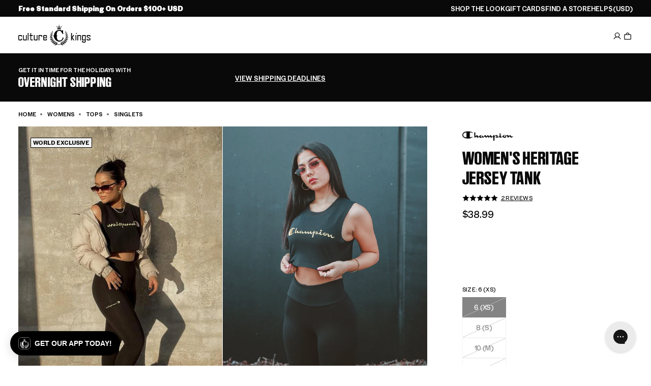

--- FILE ---
content_type: text/json
request_url: https://conf.config-security.com/model
body_size: 87
content:
{"title":"recommendation AI model (keras)","structure":"release_id=0x21:4c:37:66:79:6a:65:3a:6a:55:7f:2b:66:42:61:21:42:65:5c:56:51:26:38:7d:29:40:24:78:79;keras;rtrukckylw9hv13g8bynt6tanzdulr9ga5it1vhsmz9caic5dpz9z0ks4oi3hfj1wimrxvi3","weights":"../weights/214c3766.h5","biases":"../biases/214c3766.h5"}

--- FILE ---
content_type: application/javascript
request_url: https://play.gotolstoy.com/widget-v2/0895a215e/see-it-on-you-controller.NC_zDvaZ.js
body_size: 1923
content:
var B=Object.defineProperty,H=Object.defineProperties;var V=Object.getOwnPropertyDescriptors;var b=Object.getOwnPropertySymbols;var $=Object.prototype.hasOwnProperty,q=Object.prototype.propertyIsEnumerable;var f=(o,t,e)=>t in o?B(o,t,{enumerable:!0,configurable:!0,writable:!0,value:e}):o[t]=e,h=(o,t)=>{for(var e in t||(t={}))$.call(t,e)&&f(o,e,t[e]);if(b)for(var e of b(t))q.call(t,e)&&f(o,e,t[e]);return o},A=(o,t)=>H(o,V(t));var w=(o,t,e)=>f(o,typeof t!="symbol"?t+"":t,e);var O=(o,t,e)=>new Promise((d,i)=>{var s=r=>{try{l(e.next(r))}catch(c){i(c)}},u=r=>{try{l(e.throw(r))}catch(c){i(c)}},l=r=>r.done?d(r.value):Promise.resolve(r.value).then(s,u);l((e=e.apply(o,t)).next())});import{D as F,_,W as G,b as C,a as M}from"./widget-loader.5jVK42o6.js";import{g as z,c as j,S as J,d as Q}from"../widget.js";import{A as X,T as n,P as g,O as Y,l as Z,W as P}from"./search-bar-widget-settings.DwC6T6ek.js";import"./env.utils.DlvONbZq.js";import"./vendor-misc.ZYH4rFvn.js";import"./vendor-preact.D9E1TqzR.js";import"./events.constants.DL-T4Byd.js";import"./vendor-validation.BxGYnMZV.js";import"./device.utils.DK2o6vUM.js";class ee{constructor(){w(this,"getSeeItOnYouWidgetSettings",t=>O(this,null,function*(){return yield X.onyouService.seeItOnYou.getSeeItOnYouSettings.query(t)}))}}const te=new ee,ne=['button[name="add"]',"[data-add-to-cart]",".product-form__submit",".add-to-cart",".btn-add-to-cart","#AddToCart",".shopify-payment-button",'form[action*="/cart/add"] button[type="submit"]'],oe=(o,t)=>{var r;let e=null;if(t&&(e=document.querySelector(t)),!e){for(const c of ne)if(e=document.querySelector(c),e)break}if(!e)return Y.log("Could not find Add to Cart button for inline placement, falling back to standalone"),null;const d=(r=e.parentElement)==null?void 0:r.querySelector(".see-it-on-you-inline-wrapper");if(d)return d;const i=document.createElement("div");i.className="see-it-on-you-inline-wrapper",i.style.cssText="display: flex; align-items: stretch; flex: 1 0 auto;";const s=e.getBoundingClientRect().height||e.offsetHeight;s&&(i.style.height=`${s}px`,i.style.minHeight=`${s}px`,i.style.maxHeight=`${s}px`);const u=e.parentElement;if(!u)return null;const l=document.createElement("div");return l.className="see-it-on-you-buttons-wrapper",l.style.cssText="display: flex; gap: 8px; align-items: stretch; width: 100%;",u.insertBefore(l,e),l.appendChild(e),l.appendChild(i),i},ge=o=>O(void 0,null,function*(){var e,d;let t=o;try{console.time("SeeItOnYou init"),yield n.init(),console.timeLog("SeeItOnYou init","TolstoySettings initialized",n);const i=n.productId,s=n.collectionId,u=n.customerId,l=n.templateName,r=n.fullscreenMode,c=n.tapcartAppId,W=n.tapcartCustomerAccessToken,v=n.hideGoogleSignin,L=n.hideEmailOtpSignin,I=z(o,F.PRODUCT_ID)||g.getSettings().productId||i;if(!n.appUrl||!I||n.aiShopperWidget&&n.aiShopperWidget!=="on-you")return;const p=yield te.getSeeItOnYouWidgetSettings({appKey:n.appKey,appUrl:n.appUrl,productId:I}),{shoppingAssistantConfig:a,settings:m,enabled:N,compatibilityVersion:x}=p;if(x!=="v2"){console.log("SeeItOnYouController init failed. Version is not v2.",p);return}if(p.appKey&&!n.appKey&&(n.appKey=p.appKey),!N&&!g.isPreviewSite()){Y.log("See it on you is disabled. Widget not paid");return}const{includeTemplates:S}=p.settings,D=S==null?void 0:S.includes(l);if(S&&S.length>0&&!D&&!g.isPreviewSite()){console.log(`See it on you hidden for template: ${n.templateName}, configured templates: ${p.settings.includeTemplates}`);return}if(g.isPreviewSite()&&j.updatePreviewPage(p.product),m.placement==="inline"&&!g.isPreviewSite()){const y=oe(o,m.inlineTargetSelector);y&&(t=y,o.style.display="none")}console.timeLog("SeeItOnYou init","seeItOnYouWidgetSettings fetched"),yield Z(m.font),console.timeLog("SeeItOnYou init","font loaded");const[{default:U},{default:K},{default:E}]=yield Promise.all([_(()=>import("./see-it-onyou-app.Q6BkYZtx.js"),[]),_(()=>import("./render.utils.DbaRfCBL.js").then(y=>y.a),[]),_(()=>import("./see-it-on-you.D76RhhdO.js"),[])]);console.timeLog("SeeItOnYou init","components loaded");const{autoOpenSeeItOnYou:T,urlParams:R}=P.handleWidgetCallbackUrl();T&&P.cleanupCallbackUrl();const k={appKey:n.appKey,appUrl:n.appUrl,productId:I,pageProductId:i,pageCollectionId:s,agentImage:a.agentSettings.agentImage,brandLogo:((e=a==null?void 0:a.brandSettings)==null?void 0:e.brandLogo)||"",brandName:((d=a==null?void 0:a.brandSettings)==null?void 0:d.brandName)||"",hidePoweredBy:a==null?void 0:a.hidePoweredBy,skills:a==null?void 0:a.skills,autoOpen:T,widgetButtonSettings:m,preloadedStyles:E,chatModalSettings:a.chatModalSettings,useOtpFlow:a.useOtpFlow,fullscreenMode:r,urlParams:R,element:t,customerId:u,tapcartAppId:c,tapcartCustomerAccessToken:W,hideGoogleSignin:v,hideEmailOtpSignin:L};yield K(U,A(h({},k),{hasStyledComponents:!0,widgetKey:G.SEE_IT_ON_YOU,containerClasses:J,containerStyles:Q,preloadedStyles:E})),console.timeLog("SeeItOnYou init","renderElement called"),t.setAttribute("data-status",C.SUCCESS)}catch(i){console.error("Error initializing Shop Assistant:",i),M("Error initializing Shop Assistant",i);const s=t;s&&s.setAttribute("data-status",C.FAILED)}});export{ge as default,ge as init};
